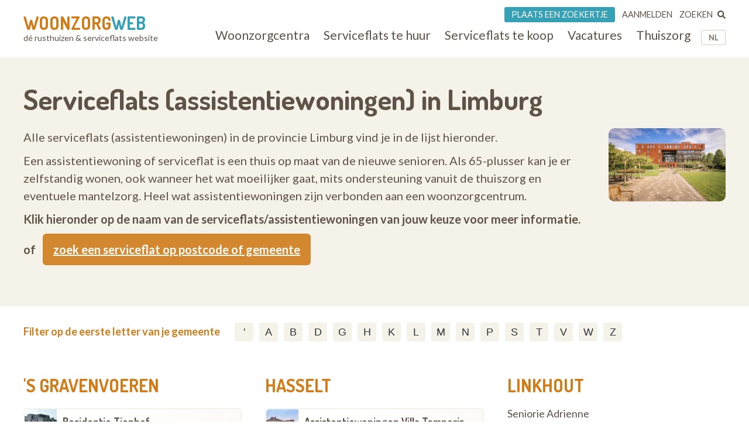

--- FILE ---
content_type: text/html; charset=UTF-8
request_url: https://www.woonzorgweb.be/serviceflats/limburg?municipality-list=3700%20-%20Tongeren%20%282814%29&page=2
body_size: 13586
content:
<!DOCTYPE html>
<html lang="nl-be" dir="ltr" prefix="og: https://ogp.me/ns#">
  <head>
    <meta charset="utf-8" />
<noscript><style>form.antibot * :not(.antibot-message) { display: none !important; }</style>
</noscript><link rel="canonical" href="https://www.woonzorgweb.be/serviceflats/limburg" />
<meta name="Generator" content="Drupal 10 (https://www.drupal.org)" />
<meta name="MobileOptimized" content="width" />
<meta name="HandheldFriendly" content="true" />
<meta name="viewport" content="width=device-width, initial-scale=1.0" />
<meta name="title" content="Serviceflats (assistentiewoningen) in Limburg • Woonzorgweb" />
<meta name="description" content="Alle serviceflats (assistentiewoningen) in de provincie Limburg vind je in de lijst hieronder. Een assistentiewoning of serviceflat is een thuis op maat van de nieuwe senioren. Als 65-plusser kan je er zelfstandig wonen, ook wanneer het wat moeilijker gaat, mits ondersteuning vanuit de thuiszorg en eventuele mantelzorg." />
<meta property="og:site_name" content="Woonzorgweb" />
<meta property="og:url" content="https://www.woonzorgweb.be/serviceflats/limburg" />
<meta property="og:title" content="Serviceflats (assistentiewoningen) in Limburg • Woonzorgweb" />
<meta property="og:description" content="Alle serviceflats (assistentiewoningen) in de provincie Limburg vind je in de lijst hieronder. Een assistentiewoning of serviceflat is een thuis op maat van de nieuwe senioren. Als 65-plusser kan je er zelfstandig wonen, ook wanneer het wat moeilijker gaat, mits ondersteuning vanuit de thuiszorg en eventuele mantelzorg." />
<script type="application/ld+json">{
    "@context": "https://schema.org",
    "@type": "BreadcrumbList",
    "itemListElement": [
        {
            "@type": "ListItem",
            "position": 1,
            "name": "Home",
            "item": "https://www.woonzorgweb.be/"
        },
        {
            "@type": "ListItem",
            "position": 2,
            "name": "Serviceflats (assistentiewoningen)",
            "item": "https://www.woonzorgweb.be/serviceflats"
        },
        {
            "@type": "ListItem",
            "position": 3,
            "name": "limburg"
        }
    ]
}</script>
<link rel="shortlink" href="https://www.woonzorgweb.be/serviceflats/limburg?municipality-list=3700%20-%20Tongeren%20%282814%29&amp;page=2" />

    <title>Serviceflats (assistentiewoningen) in Limburg • Woonzorgweb</title>

    <link rel="preconnect" href="https://fonts.googleapis.com">
    <link rel="preconnect" href="https://fonts.gstatic.com" crossorigin>
    <link href="https://fonts.googleapis.com/css2?family=Lato:wght@300;400;700&display=swap" rel="stylesheet">
    <link href="https://fonts.googleapis.com/css2?family=Dosis:wght@200..800&display=swap" rel="stylesheet">

    <link rel="stylesheet" media="all" href="/sites/default/files/css/css_mkxv_empqa7Arx4qpq3fuNcS7VHZiboNFru9kdUzBJo.css?delta=0&amp;language=nl-be&amp;theme=twzw&amp;include=eJw1jVEKxCAMRC9U6pFK1KkI0Uiia9vTr2zZn2EeD2Y8eoceuJoY4nFmXmguoUKJt8BkdjtPhn8vMKME24KwqJfLNaZcFypc1NGIdxpdgpTG6HhFFS3E-cFmt3WUd7LPZ7rE4tfVJ2Oa--VeJA7GF9j7PTA" />
<link rel="stylesheet" media="all" href="/sites/default/files/css/css_bpwvEXo2yf8dQz6BCxmhEb74T8E60jHpo3SHOq-K_Bs.css?delta=1&amp;language=nl-be&amp;theme=twzw&amp;include=eJw1jVEKxCAMRC9U6pFK1KkI0Uiia9vTr2zZn2EeD2Y8eoceuJoY4nFmXmguoUKJt8BkdjtPhn8vMKME24KwqJfLNaZcFypc1NGIdxpdgpTG6HhFFS3E-cFmt3WUd7LPZ7rE4tfVJ2Oa--VeJA7GF9j7PTA" />
<link rel="stylesheet" media="all" href="/themes/twzw/dest/vendor/slick/slick.css?t963ka" />
<link rel="stylesheet" media="all" href="/themes/twzw/dest/global/global.css?t963ka" />

    <script>document.querySelector('html').classList.add('js')</script>
    <script type="application/json" data-drupal-selector="drupal-settings-json">{"path":{"baseUrl":"\/","pathPrefix":"","currentPath":"serviceflats\/262","currentPathIsAdmin":false,"isFront":false,"currentLanguage":"nl-be","currentQuery":{"municipality-list":"3700 - Tongeren (2814)","page":"2"}},"pluralDelimiter":"\u0003","suppressDeprecationErrors":true,"ajaxPageState":{"libraries":"[base64]","theme":"twzw","theme_token":null},"ajaxTrustedUrl":{"https:\/\/www.woonzorgweb.be\/serviceflats":true,"https:\/\/www.woonzorgweb.be\/search\/node":true},"gtag":{"tagId":"G-Y3DNYB55T3","consentMode":false,"otherIds":[],"events":[],"additionalConfigInfo":[]},"gtm":{"tagId":null,"settings":{"data_layer":"dataLayer","include_classes":false,"allowlist_classes":"","blocklist_classes":"","include_environment":false,"environment_id":"","environment_token":""},"tagIds":["GTM-NV9WDRHF"]},"colorbox":{"transition":"elastic","speed":350,"opacity":0.85,"slideshow":false,"slideshowAuto":true,"slideshowSpeed":2500,"slideshowStart":"start slideshow","slideshowStop":"stop slideshow","current":"{current} of {total}","previous":"\u00ab Prev","next":"Next \u00bb","close":"Close","overlayClose":true,"returnFocus":true,"maxWidth":"90%","maxHeight":"90%","initialWidth":"300","initialHeight":"250","fixed":true,"scrolling":true,"mobiledetect":true,"mobiledevicewidth":"480px"},"wzw_event_log_track":{"url":"https:\/\/www.woonzorgweb.be\/event-log\/addLog","data":{"4450":{"nid":"4450","log":{"path":"serviceflats\/262","lang":"nl-be","url":"https:\/\/www.woonzorgweb.be\/serviceflats\/limburg","type":"node","bundle":"op_sf_p","operation":"nodecount","description":"view_mode: full","ref_char":"full","nid":"4450","title":"Serviceflats (assistentiewoningen) in Limburg","status":"1","session_id":""}}}},"viewsAjaxHistory":{"renderPageItem":2,"initialExposedInput":{"views_dom_id:e8756cf6afb202878d17475af3c241bd76d3790556ddfc127e1ca87cc9bd5595":{"municipality-list":"3700 - Tongeren (2814)"}}},"views":{"ajax_path":"https:\/\/www.woonzorgweb.be\/views\/ajax","ajaxViews":{"views_dom_id:e8756cf6afb202878d17475af3c241bd76d3790556ddfc127e1ca87cc9bd5595":{"view_name":"search_sf","view_display_id":"main","view_args":"","view_path":"\/serviceflats\/262","view_base_path":null,"view_dom_id":"e8756cf6afb202878d17475af3c241bd76d3790556ddfc127e1ca87cc9bd5595","pager_element":0}}},"twzw":{"username":"Anonieme gebruiker"},"user":{"uid":0,"permissionsHash":"9a6e3372803bfb4636e7369dd3366f4365743bad25ea39113e9bc305b1118b49"}}</script>
<script src="/sites/default/files/js/js_9HchZbM-KD0LacfYkNh9jXYzzA70eRpc4OG806_nHIw.js?scope=header&amp;delta=0&amp;language=nl-be&amp;theme=twzw&amp;include=[base64]"></script>
<script src="/modules/contrib/google_tag/js/gtag.js?t963ka"></script>
<script src="/modules/contrib/google_tag/js/gtm.js?t963ka"></script>
<script src="https://cdn-cookieyes.com/client_data/3e7492b519598b1308a385c2/script.js" id="cookieyes" class="cookieyes-be-nl"></script>

    <link rel="apple-touch-icon" sizes="180x180" href="/themes/twzw/images/favicons/nl-be/apple-touch-icon.png">
    <link rel="icon" type="image/png" sizes="32x32" href="/themes/twzw/images/favicons/nl-be/favicon-32x32.png">
    <link rel="icon" type="image/png" sizes="16x16" href="/themes/twzw/images/favicons/nl-be/favicon-16x16.png">
    <link rel="manifest" href="/themes/twzw/images/favicons/nl-be/site.webmanifest">
    <link rel="mask-icon" href="/themes/twzw/images/favicons/nl-be/safari-pinned-tab.svg" color="#d07c19">
    <link rel="shortcut icon" href="/themes/twzw/images/favicons/nl-be/favicon.ico">
    <meta name="msapplication-TileColor" content="#d07c19">
    <meta name="msapplication-config" content="/themes/twzw/images/favicons/nl-be/browserconfig.xml">
    <meta name="theme-color" content="#d07c19">
  </head>
  <body class="user--anonymous user--0 route--wzw-overview-pagessf-province-pagesprocess user--not-logged-in path--serviceflats">
    <object style="display: none;" type="image/svg+xml" data="/themes/twzw/images/svg/_sprite.svg" width="0" height="0"></object>

    <noscript><iframe src="https://www.googletagmanager.com/ns.html?id=GTM-NV9WDRHF"
                  height="0" width="0" style="display:none;visibility:hidden"></iframe></noscript>

      <div class="dialog-off-canvas-main-canvas" data-off-canvas-main-canvas>
    <div class="page__wrapper">
        <div class="page__header-wrapper">
      <header class="page__header">
        <div class="padder">
  <div class="contained">
    <div class="region region-header">
      <div class="block block-system block-system-branding-block">
  
    
        <div class="site-name">
      <a href="https://www.woonzorgweb.be/" title="Home" rel="home">
              Woonzorg<span>web</span>
            </a>
    </div>
        <div class="site-slogan">dé rusthuizen &amp; serviceflats website</div>
  </div>

      <button class="btn btn--mobile-nav-toggle no-print">
        <div class="txt">menu</div>
        <div class="shape">
          <i></i>
          <i></i>
          <i></i>
        </div>
      </button>
      <div class="header__blocks-wrapper">
        <div class="language-switcher-language-url b--lang-switcher block block-language block-language-blocklanguage-interface" id="block-twzw-languageswitcher" role="navigation">
  
    
      <ul class="links"><li hreflang="nl-be" data-drupal-link-query="{&quot;municipality-list&quot;:&quot;3700 - Tongeren (2814)&quot;,&quot;page&quot;:&quot;2&quot;}" data-drupal-link-system-path="serviceflats/262" class="nl-be is-active" aria-current="page"><a href="https://www.woonzorgweb.be/serviceflats/limburg?municipality-list=3700%20-%20Tongeren%20%282814%29&amp;page=2" class="language-link is-active" data-wzw-lang="nl-be" hreflang="nl-be" data-drupal-link-query="{&quot;municipality-list&quot;:&quot;3700 - Tongeren (2814)&quot;,&quot;page&quot;:&quot;2&quot;}" data-drupal-link-system-path="serviceflats/262" aria-current="page">NL</a></li><li hreflang="fr-be" data-drupal-link-query="{&quot;municipality-list&quot;:&quot;3700 - Tongeren (2814)&quot;,&quot;page&quot;:&quot;2&quot;}" data-drupal-link-system-path="serviceflats/262" class="fr-be"><a href="https://www.seniorieweb.be/residences-services/limbourg?municipality-list=3700%20-%20Tongeren%20%282814%29&amp;page=2" class="language-link" data-wzw-lang="fr-be" hreflang="fr-be" data-drupal-link-query="{&quot;municipality-list&quot;:&quot;3700 - Tongeren (2814)&quot;,&quot;page&quot;:&quot;2&quot;}" data-drupal-link-system-path="serviceflats/262">FR</a></li></ul>
  </div>

<nav role="navigation"  id="block-mainmenunlbe" class="b--nav-main block--nav-main block block-menu navigation menu--main-menu-nl-be">
  
  
        

      <ul class="menu menu-level-0 menu-items-6">
                  <li class="mi">
                        <a href="https://www.woonzorgweb.be/rusthuizen" title="Zoek woonzorgcentra (rusthuizen) in je buurt" class="mi__link" data-drupal-link-system-path="node/4191">          <span class="link__title">Woonzorgcentra</span>
                  </a>
                          
  
  <div class="menu_link_content menu-link-contentmain-menu-nl-be view-mode-default menu-dropdown menu-dropdown-0 menu-type-default">
              
      </div>



                      </li>
                      <li class="mi">
                        <a href="https://www.woonzorgweb.be/serviceflats/te-huur" class="mi__link" data-drupal-link-system-path="node/4192">          <span class="link__title">Serviceflats te huur</span>
                  </a>
                          
  
  <div class="menu_link_content menu-link-contentmain-menu-nl-be view-mode-default menu-dropdown menu-dropdown-0 menu-type-default">
              
      </div>



                      </li>
                      <li class="mi">
                        <a href="https://www.woonzorgweb.be/serviceflats/te-koop" class="mi__link" data-drupal-link-system-path="node/4193">          <span class="link__title">Serviceflats te koop</span>
                  </a>
                          
  
  <div class="menu_link_content menu-link-contentmain-menu-nl-be view-mode-default menu-dropdown menu-dropdown-0 menu-type-default">
              
      </div>



                      </li>
                      <li class="jobs mi">
                        <a href="https://www.woonzorgweb.be/zorgsector-jobs-vacatures" class="mi__link" data-drupal-link-system-path="node/4194">          <span class="link__title">Vacatures</span>
                  </a>
                          
  
  <div class="menu_link_content menu-link-contentmain-menu-nl-be view-mode-default menu-dropdown menu-dropdown-0 menu-type-default">
              
      </div>



                      </li>
                      <li class="mi">
                        <a href="https://www.woonzorgweb.be/thuiszorg" class="mi__link" data-drupal-link-system-path="node/4196">          <span class="link__title">Thuiszorg</span>
                  </a>
                          
  
  <div class="menu_link_content menu-link-contentmain-menu-nl-be view-mode-default menu-dropdown menu-dropdown-0 menu-type-default">
              
      </div>



                      </li>
                      <li class="mobile-only mi">
                        <a href="https://www.woonzorgweb.be/dossiers" class="mi__link" data-drupal-link-system-path="node/4389">          <span class="link__title">Dossiers</span>
                  </a>
                          
  
  <div class="menu_link_content menu-link-contentmain-menu-nl-be view-mode-default menu-dropdown menu-dropdown-0 menu-type-default">
              
      </div>



                      </li>
        </ul>
  

  </nav>
<nav role="navigation"  id="block-usermenunlbe" class="b--nav-user block--nav-user block block-menu navigation menu--user-menu-nl-be">
  
  
        

      <ul class="menu menu-level-0 menu-items-3">
                  <li class="advertise mi">
                        <a href="https://www.woonzorgweb.be/plaats-een-zoekertje" class="mi__link" data-drupal-link-system-path="node/7021">          <span class="link__title">Plaats een zoekertje</span>
                  </a>
                          
  
  <div class="menu_link_content menu-link-contentuser-menu-nl-be view-mode-default menu-dropdown menu-dropdown-0 menu-type-default">
              
      </div>



                      </li>
                      <li class="login mi">
                        <a href="https://www.woonzorgweb.be/aanmelden" class="mi__link" data-drupal-link-system-path="node/4398">          <span class="link__title">Aanmelden</span>
                  </a>
                          
  
  <div class="menu_link_content menu-link-contentuser-menu-nl-be view-mode-default menu-dropdown menu-dropdown-0 menu-type-default">
              
      </div>



                      </li>
                      <li class="search mi">
                        <a href="https://www.woonzorgweb.be/zoeken" class="mi__link" data-drupal-link-system-path="node/6320">          <span class="link__title">Zoeken</span>
                      <i class="link__icon">
            <div class="field field--name-field-icon field--type-image field--label-hidden field__item"><svg xmlns="http://www.w3.org/2000/svg" aria-hidden="true" data-prefix="fas" data-icon="search" class="svg-inline--fa fa-search fa-w-16" role="img" viewBox="0 0 512 512">
  <path fill="currentColor" d="M505 442.7L405.3 343c-4.5-4.5-10.6-7-17-7H372c27.6-35.3 44-79.7 44-128C416 93.1 322.9 0 208 0S0 93.1 0 208s93.1 208 208 208c48.3 0 92.7-16.4 128-44v16.3c0 6.4 2.5 12.5 7 17l99.7 99.7c9.4 9.4 24.6 9.4 33.9 0l28.3-28.3c9.4-9.4 9.4-24.6.1-34zM208 336c-70.7 0-128-57.2-128-128 0-70.7 57.2-128 128-128 70.7 0 128 57.2 128 128 0 70.7-57.2 128-128 128z"></path>
</svg></div>
      </i>
                  </a>
                          
  
  <div class="menu_link_content menu-link-contentuser-menu-nl-be view-mode-default menu-dropdown menu-dropdown-0 menu-type-default">
              
      </div>



                      </li>
        </ul>
  

  </nav><div class="search-block-form b--site-search block block-search container-inline" data-drupal-selector="search-block-form" novalidate="novalidate" id="block-searchform" role="search">
  
    
      <form action="https://www.woonzorgweb.be/search/node" method="get" id="search-block-form" accept-charset="UTF-8">
  <div class="js-form-item form-item js-form-type-search form-type-search js-form-item-keys form-item-keys form-no-label">
      
<label for="edit-keys" class="visually-hidden">Search</label>
                  <input title="Enter the terms you wish to search for." data-drupal-selector="edit-keys" type="search" id="edit-keys" name="keys" value="" size="15" maxlength="128" class="form-search" />

            
<label for="edit-keys" class="visually-hidden">Search</label>
  </div>
<div data-drupal-selector="edit-actions" class="form-actions js-form-wrapper form-wrapper" id="edit-actions--2"><input data-drupal-selector="edit-submit" type="submit" id="edit-submit" value="Search" class="button js-form-submit form-submit" />
</div>

</form>
  </div>

      </div>
    </div>
    </div>
</div>

        <div class="page__header-scroll-info"></div>
      </header>
    </div>
        <div class="page__breadcrumb-wrapper">
      <div class="page__breadcrumb">
          <div class="region region-breadcrumb">
    <div class="padder">
      <div class="contained">
        <div id="block-breadcrumbs-2" class="block block-system block-system-breadcrumb-block">
  
    
        <nav class="breadcrumb" role="navigation" aria-labelledby="system-breadcrumb">
    <h2 id="system-breadcrumb" class="visually-hidden">Breadcrumb</h2>
    <ol>
          <li>
                  <a href="https://www.woonzorgweb.be/">Home</a>
              </li>
          <li>
                  <a href="https://www.woonzorgweb.be/serviceflats">Serviceflats (assistentiewoningen)</a>
              </li>
          <li>
                  Limburg
              </li>
        </ol>
  </nav>

  </div>

      </div>
    </div>
  </div>

      </div>
    </div>
        <div class="page__messages-wrapper">
      <div class="page__messages">
          <div class="region region-messages">
    <div id="block-messages">
  
  
      <div data-drupal-messages-fallback class="hidden"></div>
  </div>
  </div>

      </div>
    </div>
      <a id="main-content" tabindex="-1"></a>
  <main class="page__main "role="main">
     
      <div id="content-top" class="page__content-wrapper">
      <div class="page__content">
          <div class="region region-content">
    <div id="block-mainpagecontent" class="block block-system block-system-main-block">
  
    
      
<div class="f-op-nhsf-p">
  <div class="f-op-nhsf-p__head bg-beige c-brown">
    <div class="padder">
      <div class="contained c-brown">
                  <h1>Serviceflats (assistentiewoningen) in Limburg</h1>
                
            <div class="field field--name-field-op-img field--type-image field--label-hidden field__item">  <img loading="lazy" src="/sites/default/files/styles/large/public/images/assistentiewoning-voor-ouderen.jpg?itok=c0j0yU5A" width="480" height="300" alt="Serviceflats (assistentiewoningen) voor ouderen" class="image-style-large" />


</div>
      
        
            <div class="clearfix text-formatted field field--name-body field--type-text-with-summary field--label-hidden field__item"><p>Alle serviceflats (assistentiewoningen) in de provincie Limburg vind je in de lijst hieronder.</p>
<p>Een assistentiewoning of serviceflat is een thuis op maat van de nieuwe senioren. Als 65-plusser kan je er zelfstandig wonen, ook wanneer het wat moeilijker gaat, mits ondersteuning vanuit de thuiszorg en eventuele mantelzorg. Heel wat assistentiewoningen zijn verbonden aan een woonzorgcentrum.</p>
<p><strong>Klik hieronder op de naam van de serviceflats/assistentiewoningen van jouw keuze voor meer informatie.</strong></p>
<p><strong>of &nbsp; <a class="btn btn--full" href="https://www.woonzorgweb.be/serviceflats">zoek een serviceflat op postcode of gemeente</a></strong></p>
</div>
      
      </div>
    </div>
  </div>
  <div class="f-op-nhsf-p__view f-op-nhsf-p__view--search">
    <div class="views-element-container">
      <div>

<div class="view view-search-sf view-id-search_sf view-display-id-main js-view-dom-id-e8756cf6afb202878d17475af3c241bd76d3790556ddfc127e1ca87cc9bd5595 view-search--nhsf view-search--sf">
  
    
      <div class="padder bg-beige">
      <div class="contained">
        <div class="view-filters">
          <form class="views-exposed-form bef-exposed-form" novalidate="novalidate" data-drupal-selector="views-exposed-form-search-sf-main" action="https://www.woonzorgweb.be/serviceflats" method="get" id="views-exposed-form-search-sf-main" accept-charset="UTF-8">
  
<div class="form__filters-toggle">
  <button class="btn js-btn--toggle-filters"><span>Zoek op postcode en/of meer filters</span></button>
</div>
<div class="municipality-error-message messages messages--error hidden-element" role="alert">
  <div class="messages__content">
          Please select a municipality from the dropdown list
      </div>
</div>
<div class="form__filters">
  <div class="form__main">
    <div class="municipality-name">
      <div class="js-form-item form-item js-form-type-entity-autocomplete form-type-entity-autocomplete js-form-item-municipality-list form-item-municipality-list">
      
<label for="edit-municipality-list">
    <i class="icon icon--before"><svg><use xlink:href="/themes/twzw/images/svg/_sprite.svg#map-marker"></use></svg></i>
    <span>Waar zoek je een serviceflat (assistentiewoning)</span>
  </label>
                  <input data-drupal-selector="edit-municipality-list" class="form-autocomplete form-text" data-autocomplete-path="https://www.woonzorgweb.be/entity_reference_autocomplete/taxonomy_term/default%3Ataxonomy_term/zOhorOPBbe42OWQEF-CimKhNh-flfZ6j8Xyop9rWt1Y" type="text" id="edit-municipality-list" name="municipality-list" value="3700 - Tongeren (2814)" size="60" maxlength="128" />

        </div>

      <div class="js-form-item form-item js-form-type-textfield form-type-textfield js-form-item-name form-item-name">
      
<label for="edit-name"><i class="fas fa-pencil-alt"></i> Op naam</label>
                  <input data-drupal-selector="edit-name" type="text" id="edit-name" name="name" value="" size="30" maxlength="128" class="form-text" />

        </div>

    </div>
    <div>
      <button class="btn btn--full btn--tablet-only js-btn--submit"><i class="icon icon--before"><svg data-macro="svg:icon"><use xlink:href="/themes/twzw/images/svg/_sprite.svg#search"></use></svg></i><span>Resultaten weergeven</span></button>
    </div>
  </div>
  <div class="form__extra">
    <div class="extra-options-wrapper">
      <div class="extra-options">
        <div class="options__group">
          <fieldset data-drupal-selector="edit-modality" id="edit-modality--wrapper" class="fieldgroup form-composite js-form-item form-item js-form-wrapper form-wrapper">
      <legend>
    <i class="icon icon--before"><svg><use xlink:href="/themes/twzw/images/svg/_sprite.svg#contract"></use></svg></i><span class="fieldset-legend"><i class="fas fa-file-contract"></i> Aanbod</span>
  </legend>
    <div class="fieldset-wrapper">
            <div id="edit-modality" class="form-checkboxes"><div class="js-form-item form-item js-form-type-checkbox form-type-checkbox js-form-item-modality-2 form-item-modality-2">
                  <input data-drupal-selector="edit-modality-2" type="checkbox" id="edit-modality-2" name="modality[2]" value="2" class="form-checkbox" />

            
<label for="edit-modality-2" class="option">te huur</label>
  </div>
<div class="js-form-item form-item js-form-type-checkbox form-type-checkbox js-form-item-modality-3 form-item-modality-3">
                  <input data-drupal-selector="edit-modality-3" type="checkbox" id="edit-modality-3" name="modality[3]" value="3" class="form-checkbox" />

            
<label for="edit-modality-3" class="option">te koop</label>
  </div>
</div>

      </div>
</fieldset>

        </div>
        <div class="options__group">
          <fieldset data-drupal-selector="edit-budget-rent" id="edit-budget-rent--wrapper" class="fieldgroup form-composite js-form-item form-item js-form-wrapper form-wrapper">
      <legend>
    <i class="icon icon--before"><svg><use xlink:href="/themes/twzw/images/svg/_sprite.svg#coins"></use></svg></i><span class="fieldset-legend">Budget (huren)</span>
  </legend>
    <div class="fieldset-wrapper">
            <div id="edit-budget-rent" class="form-checkboxes"><div class="js-form-item form-item js-form-type-checkbox form-type-checkbox js-form-item-budget-rent-1 form-item-budget-rent-1">
                  <input data-drupal-selector="edit-budget-rent-1" type="checkbox" id="edit-budget-rent-1" name="budget_rent[1]" value="1" class="form-checkbox" />

            
<label for="edit-budget-rent-1" class="option">minder dan € 1.500</label>
  </div>
<div class="js-form-item form-item js-form-type-checkbox form-type-checkbox js-form-item-budget-rent-2 form-item-budget-rent-2">
                  <input data-drupal-selector="edit-budget-rent-2" type="checkbox" id="edit-budget-rent-2" name="budget_rent[2]" value="2" class="form-checkbox" />

            
<label for="edit-budget-rent-2" class="option">tussen € 1.500 & € 2.000</label>
  </div>
<div class="js-form-item form-item js-form-type-checkbox form-type-checkbox js-form-item-budget-rent-3 form-item-budget-rent-3">
                  <input data-drupal-selector="edit-budget-rent-3" type="checkbox" id="edit-budget-rent-3" name="budget_rent[3]" value="3" class="form-checkbox" />

            
<label for="edit-budget-rent-3" class="option">meer dan € 2.000</label>
  </div>
</div>

      </div>
</fieldset>
          <fieldset data-drupal-selector="edit-budget-buy" id="edit-budget-buy--wrapper" class="fieldgroup form-composite js-form-item form-item js-form-wrapper form-wrapper">
      <legend>
    <i class="icon icon--before"><svg><use xlink:href="/themes/twzw/images/svg/_sprite.svg#coins"></use></svg></i><span class="fieldset-legend">Budget (kopen)</span>
  </legend>
    <div class="fieldset-wrapper">
            <div id="edit-budget-buy" class="form-checkboxes"><div class="js-form-item form-item js-form-type-checkbox form-type-checkbox js-form-item-budget-buy-1 form-item-budget-buy-1">
                  <input data-drupal-selector="edit-budget-buy-1" type="checkbox" id="edit-budget-buy-1" name="budget_buy[1]" value="1" class="form-checkbox" />

            
<label for="edit-budget-buy-1" class="option">tot € 200.000</label>
  </div>
<div class="js-form-item form-item js-form-type-checkbox form-type-checkbox js-form-item-budget-buy-2 form-item-budget-buy-2">
                  <input data-drupal-selector="edit-budget-buy-2" type="checkbox" id="edit-budget-buy-2" name="budget_buy[2]" value="2" class="form-checkbox" />

            
<label for="edit-budget-buy-2" class="option">tot € 300.000</label>
  </div>
<div class="js-form-item form-item js-form-type-checkbox form-type-checkbox js-form-item-budget-buy-3 form-item-budget-buy-3">
                  <input data-drupal-selector="edit-budget-buy-3" type="checkbox" id="edit-budget-buy-3" name="budget_buy[3]" value="3" class="form-checkbox" />

            
<label for="edit-budget-buy-3" class="option">tot € 400.000</label>
  </div>
</div>

      </div>
</fieldset>

        </div>
        <div class="options__group">
          <fieldset data-drupal-selector="edit-urgency" id="edit-urgency--wrapper" class="fieldgroup form-composite js-form-item form-item js-form-wrapper form-wrapper">
      <legend>
    <i class="icon icon--before"><svg><use xlink:href="/themes/twzw/images/svg/_sprite.svg#clock"></use></svg></i><span class="fieldset-legend"><i class="fas fa-clock"></i> Urgentie</span>
  </legend>
    <div class="fieldset-wrapper">
            <div id="edit-urgency" class="form-checkboxes"><div class="js-form-item form-item js-form-type-checkbox form-type-checkbox js-form-item-urgency-1 form-item-urgency-1">
                  <input data-drupal-selector="edit-urgency-1" type="checkbox" id="edit-urgency-1" name="urgency[1]" value="1" class="form-checkbox" />

            
<label for="edit-urgency-1" class="option">onmiddellijk beschikbaar</label>
  </div>
</div>

      </div>
</fieldset>

        </div>
        <div class="options__group">
          <fieldset data-drupal-selector="edit-pets" id="edit-pets--wrapper" class="fieldgroup form-composite js-form-item form-item js-form-wrapper form-wrapper">
      <legend>
    <span class="fieldset-legend">Andere opties</span>
  </legend>
    <div class="fieldset-wrapper">
            <div id="edit-pets" class="form-checkboxes"><div class="js-form-item form-item js-form-type-checkbox form-type-checkbox js-form-item-pets-1 form-item-pets-1">
                  <input data-drupal-selector="edit-pets-1" type="checkbox" id="edit-pets-1" name="pets[1]" value="1" class="form-checkbox" />

            
<label for="edit-pets-1" class="option">huisdieren toegelaten</label>
  </div>
</div>

      </div>
</fieldset>

        </div>

        <input data-drupal-selector="edit-municipality-key" type="hidden" name="municipality_key" value="municipality-list" />


      </div>
    </div>
    <input type="checkbox" name="extra-filters" value="open" class="extra-filters-state hidden-element" /> <button class="btn btn--link btn--extra-filters js-btn--toggle-extra-filters"><i class="icon icon--before icon--angle-up"><svg data-macro="svg:icon"><use xlink:href="/themes/twzw/images/svg/_sprite.svg#angle-up"></use></svg></i><i class="icon icon--before icon--angle-down"><svg data-macro="svg:icon"><use xlink:href="/themes/twzw/images/svg/_sprite.svg#angle-down"></use></svg></i>extra zoekopties</button>
  </div>
  <div class="form__actions">
    <button class="btn btn--full btn--mobile-only js-btn--submit"><i class="icon icon--before"><svg data-macro="svg:icon"><use xlink:href="/themes/twzw/images/svg/_sprite.svg#search"></use></svg></i><span>Resultaten weergeven</span></button>
    <div class="js-hide--original-submit"><input data-drupal-selector="edit-submit-search-sf" type="submit" id="edit-submit-search-sf" value="Resultaten weergeven" class="button js-form-submit form-submit" />
</div>
  </div>
</div>
</form>
        </div>
      </div>
    </div>
  
  </div>

</div>

  </div>
  </div>
  <div class="f-op-nhsf-p__view">
    <div class="views-element-container"><div class="padder">
  <dv class="contained">
    <div class="view view-op-sf-province view-id-op_sf_province view-display-id-op_sf_p js-view-dom-id-debf6653db295ceea0357a0251cbba036285bf2ba76ff99913a5108fba20ca84">
      
            
                  <div class="view-letter-filters">
        <div class="label">Filter op de eerste letter van je gemeente</div>
        <div class="letters"></div>
      </div>
      <div class="view-results">
                          <div class="view-content">
            <div class="item-list">
      <h3><a href="https://www.woonzorgweb.be/serviceflats/limburg/s-gravenvoeren" title="Alle assistentiewoningen/serviceflats in de omgeving van &#039;S Gravenvoeren">&#039;S Gravenvoeren</a></h3>
  
  <ul>

          <li class="paying--1 view-fields"><div class="views-field views-field-views-conditional-field"><span class="field-content"><img loading="lazy" src="/sites/default/files/styles/thumbnail/public/serviceflat-images/main/serviceflat-residentie-tienhof.jpg?itok=b6CROhsI" width="100" height="58" alt="" class="image-style-thumbnail" /></span></div><a href="https://www.woonzorgweb.be/serviceflats/limburg/s-gravenvoeren/residentie-tienhof" hreflang="nl-be">Residentie Tienhof</a></li>
    
  </ul>

</div>
<div class="item-list">
      <h3><a href="https://www.woonzorgweb.be/serviceflats/limburg/alken" title="Alle assistentiewoningen/serviceflats in de omgeving van Alken">Alken</a></h3>
  
  <ul>

          <li class="paying--0 view-fields"><a href="https://www.woonzorgweb.be/serviceflats/limburg/alken/assistentiewoningen-coosterveld" hreflang="nl-be">COOSTERVELD</a></li>
          <li class="paying--0 view-fields"><a href="https://www.woonzorgweb.be/serviceflats/limburg/alken/gaw-tenhove" hreflang="nl-be">GAW TENHOVE</a></li>
          <li class="paying--0 view-fields"><a href="https://www.woonzorgweb.be/serviceflats/limburg/alken/serviceresidentie-integra" hreflang="nl-be">Serviceresidentie Integra</a></li>
    
  </ul>

</div>
<div class="item-list">
      <h3><a href="https://www.woonzorgweb.be/serviceflats/limburg/as" title="Alle assistentiewoningen/serviceflats in de omgeving van As">As</a></h3>
  
  <ul>

          <li class="paying--0 view-fields"><a href="https://www.woonzorgweb.be/serviceflats/limburg/as/serviceflatgebouw-kompas" hreflang="nl-be">Serviceflatgebouw Kompas</a></li>
    
  </ul>

</div>
<div class="item-list">
      <h3><a href="https://www.woonzorgweb.be/serviceflats/limburg/beverst" title="Alle assistentiewoningen/serviceflats in de omgeving van Beverst">Beverst</a></h3>
  
  <ul>

          <li class="paying--1 view-fields"><div class="views-field views-field-views-conditional-field"><span class="field-content"><img loading="lazy" src="/sites/default/files/styles/thumbnail/public/serviceflat-images/main/serviceflat-het-laer.jpg?itok=TKUdIac4" width="100" height="68" alt="" class="image-style-thumbnail" /></span></div><a href="https://www.woonzorgweb.be/serviceflats/limburg/bilzen/het-laer" hreflang="nl-be">Het Laer</a></li>
    
  </ul>

</div>
<div class="item-list">
      <h3><a href="https://www.woonzorgweb.be/serviceflats/limburg/bilzen" title="Alle assistentiewoningen/serviceflats in de omgeving van Bilzen">Bilzen</a></h3>
  
  <ul>

          <li class="paying--1 view-fields"><div class="views-field views-field-views-conditional-field"><span class="field-content"><img loading="lazy" src="/sites/default/files/styles/thumbnail/public/pictures/aw-rs-assistentiewoningen-residences-services-placeholder-seniorie-hortensia.jpg?itok=4WHarrVS" width="100" height="50" alt="" class="image-style-thumbnail" /></span></div><a href="https://www.woonzorgweb.be/serviceflats/limburg/bilzen/seniorie-hortensia" hreflang="nl-be">Seniorie Hortensia</a></li>
          <li class="paying--0 view-fields"><a href="https://www.woonzorgweb.be/serviceflats/limburg/bilzen/assistentiewoningen-de-shelter" hreflang="nl-be">Assistentiewoningen De Shelter</a></li>
          <li class="paying--0 view-fields"><a href="https://www.woonzorgweb.be/serviceflats/limburg/bilzen/sfg-de-wende" hreflang="nl-be">Serviceflats DE WENDE</a></li>
    
  </ul>

</div>
<div class="item-list">
      <h3><a href="https://www.woonzorgweb.be/serviceflats/limburg/bocholt" title="Alle assistentiewoningen/serviceflats in de omgeving van Bocholt">Bocholt</a></h3>
  
  <ul>

          <li class="paying--0 view-fields"><a href="https://www.woonzorgweb.be/serviceflats/limburg/bocholt/sfg-de-voorzienigheid" hreflang="nl-be">ASSISTENTIEWONINGEN DE VOORZIENIGHEID</a></li>
    
  </ul>

</div>
<div class="item-list">
      <h3><a href="https://www.woonzorgweb.be/serviceflats/limburg/borgloon" title="Alle assistentiewoningen/serviceflats in de omgeving van Borgloon">Borgloon</a></h3>
  
  <ul>

          <li class="paying--1 view-fields"><div class="views-field views-field-views-conditional-field"><span class="field-content"><img loading="lazy" src="/sites/default/files/styles/thumbnail/public/pictures/aw-rs-assistentiewoningen-residences-services-orelia-puthof-assistentiewoningen-orelia-puthof_20.jpg?itok=MZMhVeiE" width="100" height="67" alt="" class="image-style-thumbnail" /></span></div><a href="https://www.woonzorgweb.be/serviceflats/limburg/borgloon/aw-puthof" hreflang="nl-be">Orelia Puthof assistentiewoningen</a></li>
          <li class="paying--0 view-fields"><a href="https://www.woonzorgweb.be/serviceflats/limburg/borgloon/residentie-graethem" hreflang="nl-be">Assistentiewoningen Graethem</a></li>
          <li class="paying--0 view-fields"><a href="https://www.woonzorgweb.be/serviceflats/limburg/borgloon/woonvoorziening-avondrood" hreflang="nl-be">WOONVOORZIENING AVONDROOD</a></li>
    
  </ul>

</div>
<div class="item-list">
      <h3><a href="https://www.woonzorgweb.be/serviceflats/limburg/bree" title="Alle assistentiewoningen/serviceflats in de omgeving van Bree">Bree</a></h3>
  
  <ul>

          <li class="paying--1 view-fields"><div class="views-field views-field-views-conditional-field"><span class="field-content"><img loading="lazy" src="/sites/default/files/styles/thumbnail/public/serviceflat-images/main/serviceflat-residentie-kasteeldreef.jpg?itok=ltzELTv2" width="100" height="67" alt="" class="image-style-thumbnail" /></span></div><a href="https://www.woonzorgweb.be/serviceflats/limburg/bree/residentie-kasteeldreef-0" hreflang="nl-be">Residentie Kasteeldreef</a></li>
          <li class="paying--0 view-fields"><a href="https://www.woonzorgweb.be/serviceflats/limburg/bree/serviceflat-gerkenberg" hreflang="nl-be">Welzijnscampus Gerkenberg - serviceflats</a></li>
    
  </ul>

</div>
<div class="item-list">
      <h3><a href="https://www.woonzorgweb.be/serviceflats/limburg/diepenbeek" title="Alle assistentiewoningen/serviceflats in de omgeving van Diepenbeek">Diepenbeek</a></h3>
  
  <ul>

          <li class="paying--1 view-fields"><div class="views-field views-field-views-conditional-field"><span class="field-content"><img loading="lazy" src="/sites/default/files/styles/thumbnail/public/serviceflat-images/main/serviceflat-angelahof-assistentiewoningen.jpg?itok=f4hi1ZPj" width="100" height="56" alt="" class="image-style-thumbnail" /></span></div><a href="https://www.woonzorgweb.be/serviceflats/limburg/diepenbeek/assistentiewoningen-angelahof" hreflang="nl-be">Angelahof assistentiewoningen</a></li>
          <li class="paying--1 view-fields"><div class="views-field views-field-views-conditional-field"><span class="field-content"><img loading="lazy" src="/sites/default/files/styles/thumbnail/public/serviceflat-images/main/serviceflat-ter-rooierheide-assistentiewoningen.jpeg?itok=76bQ2_59" width="100" height="75" alt="" class="image-style-thumbnail" /></span></div><a href="https://www.woonzorgweb.be/serviceflats/limburg/diepenbeek/serviceflats-ter-rooierheide" hreflang="nl-be">Ter Rooierheide Assistentiewoningen</a></li>
    
  </ul>

</div>
<div class="item-list">
      <h3><a href="https://www.woonzorgweb.be/serviceflats/limburg/dilsen-stokkem" title="Alle assistentiewoningen/serviceflats in de omgeving van Dilsen-Stokkem">Dilsen-Stokkem</a></h3>
  
  <ul>

          <li class="paying--0 view-fields"><a href="https://www.woonzorgweb.be/serviceflats/limburg/dilsen-stokkem/serviceflatgebouw-mazedal" hreflang="nl-be">Serviceflatgebouw Mazedal</a></li>
    
  </ul>

</div>
<div class="item-list">
      <h3><a href="https://www.woonzorgweb.be/serviceflats/limburg/genk" title="Alle assistentiewoningen/serviceflats in de omgeving van Genk">Genk</a></h3>
  
  <ul>

          <li class="paying--1 view-fields"><div class="views-field views-field-views-conditional-field"><span class="field-content"><img loading="lazy" src="/sites/default/files/styles/thumbnail/public/pictures/aw-rs-assistentiewoningen-residences-services-hof-van-gan-assistentiewoningen-hof-van-gan.jpg?itok=uk3cSzSV" width="100" height="67" alt="" class="image-style-thumbnail" /></span></div><a href="https://www.woonzorgweb.be/serviceflats/limburg/genk/seniorencampus-hof-van-gan" hreflang="nl-be">Hof Van Gan Assistentiewoningen</a></li>
          <li class="paying--1 view-fields"><div class="views-field views-field-views-conditional-field"><span class="field-content"><img loading="lazy" src="/sites/default/files/styles/thumbnail/public/pictures/aw-rs-assistentiewoningen-residences-services-prinsenpark-assistentiewoningen_4.jpg?itok=uUm6wekc" width="100" height="67" alt="" class="image-style-thumbnail" /></span></div><a href="https://www.woonzorgweb.be/serviceflats/limburg/genk/residentie-prinsenpark" hreflang="nl-be">Prinsenpark Assistentiewoningen</a></li>
    
  </ul>

</div>
<div class="item-list">
      <h3><a href="https://www.woonzorgweb.be/serviceflats/limburg/halen" title="Alle assistentiewoningen/serviceflats in de omgeving van Halen">Halen</a></h3>
  
  <ul>

          <li class="paying--1 view-fields"><div class="views-field views-field-views-conditional-field"><span class="field-content"><img loading="lazy" src="/sites/default/files/styles/thumbnail/public/pictures/aw-rs-assistentiewoningen-residences-services-huis-vitale-huis-vitale-assistentiewoningen-en.jpg?itok=jQWMeEMk" width="100" height="75" alt="" class="image-style-thumbnail" /></span></div><a href="https://www.woonzorgweb.be/serviceflats/limburg/halen/huis-vitale" hreflang="nl-be">Huis Vitalé</a></li>
          <li class="paying--1 view-fields"><div class="views-field views-field-views-conditional-field"><span class="field-content"><img loading="lazy" src="/sites/default/files/styles/thumbnail/public/pictures/aw-rs-assistentiewoningen-residences-services-sint-lambertus-buren-assistentiewoningen_2.jpg?itok=HQTQHXJy" width="100" height="67" alt="" class="image-style-thumbnail" /></span></div><a href="https://www.woonzorgweb.be/serviceflats/limburg/halen/serviceflats-sint-lambertus-buren" hreflang="nl-be">Sint-Lambertus&#039; Buren Assistentiewoningen</a></li>
    
  </ul>

</div>
<div class="item-list">
      <h3><a href="https://www.woonzorgweb.be/serviceflats/limburg/ham" title="Alle assistentiewoningen/serviceflats in de omgeving van Ham">Ham</a></h3>
  
  <ul>

          <li class="paying--0 view-fields"><a href="https://www.woonzorgweb.be/serviceflats/limburg/ham/de-waterjuffer" hreflang="nl-be">De Waterjuffer</a></li>
          <li class="paying--0 view-fields"><a href="https://www.woonzorgweb.be/serviceflats/limburg/kwaadmechelen/wcd-de-roerdomp" hreflang="nl-be">GAW DE ROERDOMP</a></li>
    
  </ul>

</div>
<div class="item-list">
      <h3><a href="https://www.woonzorgweb.be/serviceflats/limburg/hamont-achel" title="Alle assistentiewoningen/serviceflats in de omgeving van Hamont-Achel">Hamont-Achel</a></h3>
  
  <ul>

          <li class="paying--0 view-fields"><a href="https://www.woonzorgweb.be/serviceflats/limburg/achel/serviceflatgebouw-de-lier" hreflang="nl-be">Serviceflatgebouw De Lier</a></li>
          <li class="paying--0 view-fields"><a href="https://www.woonzorgweb.be/serviceflats/limburg/achel/sfg-de-kempkens" hreflang="nl-be">SFG DE KEMPKENS</a></li>
    
  </ul>

</div>
<div class="item-list">
      <h3><a href="https://www.woonzorgweb.be/serviceflats/limburg/hasselt" title="Alle assistentiewoningen/serviceflats in de omgeving van Hasselt">Hasselt</a></h3>
  
  <ul>

          <li class="paying--1 view-fields"><div class="views-field views-field-views-conditional-field"><span class="field-content"><img loading="lazy" src="/sites/default/files/styles/thumbnail/public/serviceflat-images/main/serviceflat-villa-temporis-assistentiewoningen.jpg?itok=LC4NX3fm" width="100" height="67" alt="" class="image-style-thumbnail" /></span></div><a href="https://www.woonzorgweb.be/serviceflats/limburg/hasselt/assistentiewoningen-villa-temporis" hreflang="nl-be">Assistentiewoningen Villa Temporis</a></li>
          <li class="paying--1 view-fields"><div class="views-field views-field-views-conditional-field"><span class="field-content"><img loading="lazy" src="/sites/default/files/styles/thumbnail/public/pictures/aw-rs-assistentiewoningen-residences-services-clarenhof-assistentiewoningen_2.jpg?itok=6fw54AkJ" width="100" height="67" alt="" class="image-style-thumbnail" /></span></div><a href="https://www.woonzorgweb.be/serviceflats/limburg/hasselt/serviceflats-clarenhof" hreflang="nl-be">Clarenhof Assistentiewoningen</a></li>
          <li class="paying--1 view-fields"><div class="views-field views-field-views-conditional-field"><span class="field-content"><img loading="lazy" src="/sites/default/files/styles/thumbnail/public/serviceflat-images/main/serviceflat-orelia-katharinadal-assistentiewoningen.jpg?itok=umr3hxQC" width="100" height="67" alt="" class="image-style-thumbnail" /></span></div><a href="https://www.woonzorgweb.be/serviceflats/limburg/hasselt/aw-katharinadal" hreflang="nl-be">Orelia Katharinadal assistentiewoningen</a></li>
          <li class="paying--1 view-fields"><div class="views-field views-field-views-conditional-field"><span class="field-content"><img loading="lazy" src="/sites/default/files/styles/thumbnail/public/serviceflat-images/main/serviceflat-serviceresidentie-numa.jpg?itok=ybAoncaK" width="100" height="66" alt="" class="image-style-thumbnail" /></span></div><a href="https://www.woonzorgweb.be/serviceflats/limburg/hasselt/serviceresidentie-numa" hreflang="nl-be">Serviceresidentie Numa</a></li>
          <li class="paying--1 view-fields"><div class="views-field views-field-views-conditional-field"><span class="field-content"><img loading="lazy" src="/sites/default/files/styles/thumbnail/public/serviceflat-images/main/serviceflat-sf-gaerveld.jpg?itok=8ZfE5dlw" width="100" height="67" alt="" class="image-style-thumbnail" /></span></div><a href="https://www.woonzorgweb.be/serviceflats/limburg/hasselt/serviceflatgebouw-gaerveld" hreflang="nl-be">SF Gaerveld</a></li>
          <li class="paying--1 view-fields"><div class="views-field views-field-views-conditional-field"><span class="field-content"><img loading="lazy" src="/sites/default/files/styles/thumbnail/public/pictures/aw-rs-assistentiewoningen-residences-services-nieuw-ursulinenhof-assistentiewoningen_26.jpg?itok=E6c7BdWZ" width="100" height="67" alt="" class="image-style-thumbnail" /></span></div><a href="https://www.woonzorgweb.be/serviceflats/limburg/hasselt/assistentiewoningen-ursulinenhof" hreflang="nl-be">Ursulinenhof Assistentiewoningen</a></li>
          <li class="paying--0 view-fields"><a href="https://www.woonzorgweb.be/serviceflats/limburg/hasselt/gaw-hogevijf-campus-banneux" hreflang="nl-be">GAW HOGEVIJF campus Banneux</a></li>
          <li class="paying--0 view-fields"><a href="https://www.woonzorgweb.be/serviceflats/limburg/hasselt/gaw-hogevijf-campus-rederijkers" hreflang="nl-be">GAW HOGEVIJF campus Rederijkers</a></li>
          <li class="paying--0 view-fields"><a href="https://www.woonzorgweb.be/serviceflats/limburg/hasselt/gaw-hogevijf-campus-stadspark" hreflang="nl-be">GAW HOGEVIJF campus Stadspark</a></li>
          <li class="paying--0 view-fields"><a href="https://www.woonzorgweb.be/serviceflats/limburg/hasselt/serviceflatgebouw-woon-en-zorgcentrum-salvator" hreflang="nl-be">Salvator Welzijnscentrum - Salvator Assistentiewoningen</a></li>
          <li class="paying--0 view-fields"><a href="https://www.woonzorgweb.be/serviceflats/limburg/hasselt/sfg-t-demeryck" hreflang="nl-be">SFG &#039;T DEMERYCK</a></li>
    
  </ul>

</div>
<div class="item-list">
      <h3><a href="https://www.woonzorgweb.be/serviceflats/limburg/hechtel-eksel" title="Alle assistentiewoningen/serviceflats in de omgeving van Hechtel-Eksel">Hechtel-Eksel</a></h3>
  
  <ul>

          <li class="paying--1 view-fields"><div class="views-field views-field-views-conditional-field"><span class="field-content"><img loading="lazy" src="/sites/default/files/styles/thumbnail/public/serviceflat-images/main/serviceflat-residentie-zilverzand-hechtel-eksel.jpg?itok=5FEY4Eyw" width="100" height="49" alt="" class="image-style-thumbnail" /></span></div><a href="https://www.woonzorgweb.be/serviceflats/limburg/hechtel-eksel/residentie-zilverzand-hechtel-eksel" hreflang="nl-be">Residentie Zilverzand Hechtel-Eksel</a></li>
    
  </ul>

</div>
<div class="item-list">
      <h3><a href="https://www.woonzorgweb.be/serviceflats/limburg/heers" title="Alle assistentiewoningen/serviceflats in de omgeving van Heers">Heers</a></h3>
  
  <ul>

          <li class="paying--1 view-fields"><div class="views-field views-field-views-conditional-field"><span class="field-content"><img loading="lazy" src="/sites/default/files/styles/thumbnail/public/pictures/aw-rs-assistentiewoningen-residences-services-berkenhof-assistentiewoningen.jpg?itok=ykynwEbX" width="100" height="67" alt="" class="image-style-thumbnail" /></span></div><a href="https://www.woonzorgweb.be/serviceflats/limburg/heers/berkenhof-assistentiewoningen" hreflang="nl-be">Berkenhof Assistentiewoningen</a></li>
    
  </ul>

</div>
<div class="item-list">
      <h3><a href="https://www.woonzorgweb.be/serviceflats/limburg/heppen" title="Alle assistentiewoningen/serviceflats in de omgeving van Heppen">Heppen</a></h3>
  
  <ul>

          <li class="paying--0 view-fields"><a href="https://www.woonzorgweb.be/serviceflats/limburg/heppen/sfg-t-heppens-hof" hreflang="nl-be">SFG &#039;T HEPPENS HOF</a></li>
    
  </ul>

</div>
<div class="item-list">
      <h3><a href="https://www.woonzorgweb.be/serviceflats/limburg/herk-de-stad" title="Alle assistentiewoningen/serviceflats in de omgeving van Herk-de-Stad">Herk-de-Stad</a></h3>
  
  <ul>

          <li class="paying--0 view-fields"><a href="https://www.woonzorgweb.be/serviceflats/limburg/herk-de-stad/de-bleuk" hreflang="nl-be">Assistentiewoningen De Bleuk</a></li>
    
  </ul>

</div>
<div class="item-list">
      <h3><a href="https://www.woonzorgweb.be/serviceflats/limburg/heusden-zolder" title="Alle assistentiewoningen/serviceflats in de omgeving van Heusden-Zolder">Heusden-Zolder</a></h3>
  
  <ul>

          <li class="paying--1 view-fields"><div class="views-field views-field-views-conditional-field"><span class="field-content"><img loading="lazy" src="/sites/default/files/styles/thumbnail/public/serviceflat-images/main/serviceflat-residentie-bocasa-assistentiewoningen.jpg?itok=I4_kINHK" width="100" height="56" alt="" class="image-style-thumbnail" /></span></div><a href="https://www.woonzorgweb.be/serviceflats/limburg/heusden-zolder/bocasa-assistentiewoningen" hreflang="nl-be">Residentie BoCasa Assistentiewoningen </a></li>
          <li class="paying--0 view-fields"><a href="https://www.woonzorgweb.be/serviceflats/limburg/heusden-zolder/amideus-residentie" hreflang="nl-be">Amideus Residentie</a></li>
          <li class="paying--0 view-fields"><a href="https://www.woonzorgweb.be/serviceflats/limburg/heusden-zolder/serviceflatgebouw-de-bloemelingen" hreflang="nl-be">Serviceflatgebouw De Bloemelingen</a></li>
          <li class="paying--0 view-fields"><a href="https://www.woonzorgweb.be/serviceflats/limburg/heusden-zolder/serviceflats-residentie-carpe-diem" hreflang="nl-be">Serviceflats Residentie Carpe Diem</a></li>
    
  </ul>

</div>
<div class="item-list">
      <h3><a href="https://www.woonzorgweb.be/serviceflats/limburg/hoeselt" title="Alle assistentiewoningen/serviceflats in de omgeving van Hoeselt">Hoeselt</a></h3>
  
  <ul>

          <li class="paying--1 view-fields"><div class="views-field views-field-views-conditional-field"><span class="field-content"><img loading="lazy" src="/sites/default/files/styles/thumbnail/public/pictures/aw-rs-assistentiewoningen-residences-services-villa-ter-vrugte-assistentiewoningen.png?itok=PCGh8LlR" width="100" height="67" alt="" class="image-style-thumbnail" /></span></div><a href="https://www.woonzorgweb.be/serviceflats/limburg/hoeselt/villa-ter-vrugte-assistentiewoningen" hreflang="nl-be">Villa Ter Vrugte Assistentiewoningen</a></li>
    
  </ul>

</div>
<div class="item-list">
      <h3><a href="https://www.woonzorgweb.be/serviceflats/limburg/houthalen-helchteren" title="Alle assistentiewoningen/serviceflats in de omgeving van Houthalen-Helchteren">Houthalen-Helchteren</a></h3>
  
  <ul>

          <li class="paying--1 view-fields"><div class="views-field views-field-views-conditional-field"><span class="field-content"><img loading="lazy" src="/sites/default/files/styles/thumbnail/public/serviceflat-images/main/serviceflat-het-dorp-senior-resort-assistentiewoningen.jpg?itok=mdjXyyFa" width="100" height="66" alt="" class="image-style-thumbnail" /></span></div><a href="https://www.woonzorgweb.be/serviceflats/limburg/houthalen-helchteren/het-dorp-senior-resort" hreflang="nl-be">Het Dorp Senior Resort - Assistentiewoningen</a></li>
          <li class="paying--0 view-fields"><a href="https://www.woonzorgweb.be/serviceflats/limburg/helchteren/sfg-residentie-gorisberg" hreflang="nl-be">SFG RESIDENTIE GORISBERG</a></li>
    
  </ul>

</div>
<div class="item-list">
      <h3><a href="https://www.woonzorgweb.be/serviceflats/limburg/kermt" title="Alle assistentiewoningen/serviceflats in de omgeving van Kermt">Kermt</a></h3>
  
  <ul>

          <li class="paying--1 view-fields"><div class="views-field views-field-views-conditional-field"><span class="field-content"><img loading="lazy" src="/sites/default/files/styles/thumbnail/public/serviceflat-images/main/serviceflat-vinkenbosch-assistentiewoningen_2.jpg?itok=m9r1q-Z8" width="100" height="64" alt="" class="image-style-thumbnail" /></span></div><a href="https://www.woonzorgweb.be/serviceflats/limburg/kermt/residentie-vinkenbosch-villa-de-tulpen-villa-de-rozen" hreflang="nl-be">Vinkenbosch Assistentiewoningen</a></li>
    
  </ul>

</div>
<div class="item-list">
      <h3><a href="https://www.woonzorgweb.be/serviceflats/limburg/kinrooi" title="Alle assistentiewoningen/serviceflats in de omgeving van Kinrooi">Kinrooi</a></h3>
  
  <ul>

          <li class="paying--0 view-fields"><a href="https://www.woonzorgweb.be/serviceflats/limburg/kinrooi/sfg-zorgvlied" hreflang="nl-be">GAW Zorgvlied</a></li>
    
  </ul>

</div>
<div class="item-list">
      <h3><a href="https://www.woonzorgweb.be/serviceflats/limburg/koersel" title="Alle assistentiewoningen/serviceflats in de omgeving van Koersel">Koersel</a></h3>
  
  <ul>

          <li class="paying--0 view-fields"><a href="https://www.woonzorgweb.be/serviceflats/limburg/koersel/sfg-residentie-ter-linden" hreflang="nl-be">Assistentiewoningen  TER LINDEN</a></li>
    
  </ul>

</div>
<div class="item-list">
      <h3><a href="https://www.woonzorgweb.be/serviceflats/limburg/kortessem" title="Alle assistentiewoningen/serviceflats in de omgeving van Kortessem">Kortessem</a></h3>
  
  <ul>

          <li class="paying--1 view-fields"><div class="views-field views-field-views-conditional-field"><span class="field-content"><img loading="lazy" src="/sites/default/files/styles/thumbnail/public/serviceflat-images/main/serviceflat-residentie-groenpark-kortessem.jpg?itok=4L96Zvxp" width="100" height="75" alt="" class="image-style-thumbnail" /></span></div><a href="https://www.woonzorgweb.be/serviceflats/limburg/kortessem/residentie-groenpark-kortessem" hreflang="nl-be">Residentie Groenpark Kortessem</a></li>
    
  </ul>

</div>
<div class="item-list">
      <h3><a href="https://www.woonzorgweb.be/serviceflats/limburg/lanaken" title="Alle assistentiewoningen/serviceflats in de omgeving van Lanaken">Lanaken</a></h3>
  
  <ul>

          <li class="paying--1 view-fields"><div class="views-field views-field-views-conditional-field"><span class="field-content"><img loading="lazy" src="/sites/default/files/styles/thumbnail/public/pictures/aw-rs-assistentiewoningen-residences-services-3-eiken-assistentiewoningen_1.jpg?itok=-YHJ9b8G" width="100" height="67" alt="" class="image-style-thumbnail" /></span></div><a href="https://www.woonzorgweb.be/serviceflats/limburg/lanaken/seniorencampus-3-eiken" hreflang="nl-be">3 Eiken Assistentiewoningen</a></li>
          <li class="paying--1 view-fields"><div class="views-field views-field-views-conditional-field"><span class="field-content"><img loading="lazy" src="/sites/default/files/styles/thumbnail/public/serviceflat-images/main/serviceflat-residentie-molenhoek_4.jpg?itok=X30CDYFK" width="100" height="67" alt="" class="image-style-thumbnail" /></span></div><a href="https://www.woonzorgweb.be/serviceflats/limburg/lanaken/residentie-molenhoek-0" hreflang="nl-be">Residentie Molenhoek</a></li>
          <li class="paying--0 view-fields"><a href="https://www.woonzorgweb.be/serviceflats/limburg/lanaken/riedi-de-montaigne" hreflang="nl-be">RIEDI DE MONTAIGNE</a></li>
    
  </ul>

</div>
<div class="item-list">
      <h3><a href="https://www.woonzorgweb.be/serviceflats/limburg/leopoldsburg" title="Alle assistentiewoningen/serviceflats in de omgeving van Leopoldsburg">Leopoldsburg</a></h3>
  
  <ul>

          <li class="paying--1 view-fields"><div class="views-field views-field-views-conditional-field"><span class="field-content"><img loading="lazy" src="/sites/default/files/styles/thumbnail/public/pictures/aw-rs-assistentiewoningen-residences-services-residentie-leopoldspark-assistentiewoningen.jpg?itok=Aa4w950g" width="100" height="57" alt="" class="image-style-thumbnail" /></span></div><a href="https://www.woonzorgweb.be/serviceflats/limburg/leopoldsburg/assistentiewoningen-leopoldspark" hreflang="nl-be">Assistentiewoningen Leopoldspark</a></li>
          <li class="paying--0 view-fields"><a href="https://www.woonzorgweb.be/serviceflats/limburg/leopoldsburg/sfg-residentie-chazal" hreflang="nl-be">SFG RESIDENTIE CHAZAL</a></li>
          <li class="paying--0 view-fields"><a href="https://www.woonzorgweb.be/serviceflats/limburg/leopoldsburg/sfg-eyckerheide" hreflang="nl-be">SFG Residentie EYCKERHEIDE</a></li>
    
  </ul>

</div>
<div class="item-list">
      <h3><a href="https://www.woonzorgweb.be/serviceflats/limburg/linkhout" title="Alle assistentiewoningen/serviceflats in de omgeving van Linkhout">Linkhout</a></h3>
  
  <ul>

          <li class="paying--0 view-fields"><a href="https://www.woonzorgweb.be/serviceflats/limburg/lummen/seniorie-adrienne" hreflang="nl-be">Seniorie Adrienne</a></li>
    
  </ul>

</div>
<div class="item-list">
      <h3><a href="https://www.woonzorgweb.be/serviceflats/limburg/lommel" title="Alle assistentiewoningen/serviceflats in de omgeving van Lommel">Lommel</a></h3>
  
  <ul>

          <li class="paying--0 view-fields"><a href="https://www.woonzorgweb.be/serviceflats/limburg/lommel/residentie-kapittelhof" hreflang="nl-be">Residentie Kapittelhof</a></li>
          <li class="paying--0 view-fields"><a href="https://www.woonzorgweb.be/serviceflats/limburg/lommel/residentie-kopshoeven" hreflang="nl-be">RESIDENTIE KOPSHOEVEN</a></li>
          <li class="paying--0 view-fields"><a href="https://www.woonzorgweb.be/serviceflats/limburg/lommel/residentie-ploegdries" hreflang="nl-be">Residentie Ploegdries</a></li>
    
  </ul>

</div>
<div class="item-list">
      <h3><a href="https://www.woonzorgweb.be/serviceflats/limburg/lummen" title="Alle assistentiewoningen/serviceflats in de omgeving van Lummen">Lummen</a></h3>
  
  <ul>

          <li class="paying--1 view-fields"><div class="views-field views-field-views-conditional-field"><span class="field-content"><img loading="lazy" src="/sites/default/files/styles/thumbnail/public/pictures/aw-rs-assistentiewoningen-residences-services-frederickxhof-assistentiewoningen_18.jpg?itok=ga9RkiPw" width="100" height="67" alt="" class="image-style-thumbnail" /></span></div><a href="https://www.woonzorgweb.be/serviceflats/limburg/lummen/frederickxhof-assistentiewoningen" hreflang="nl-be">Frederickxhof Assistentiewoningen</a></li>
          <li class="paying--0 view-fields"><a href="https://www.woonzorgweb.be/serviceflats/limburg/lummen/serviceflatgebouw-residentie-den-eik" hreflang="nl-be">Groep van assistentiewoningen Residentie Den Eik</a></li>
    
  </ul>

</div>
<div class="item-list">
      <h3><a href="https://www.woonzorgweb.be/serviceflats/limburg/maasmechelen" title="Alle assistentiewoningen/serviceflats in de omgeving van Maasmechelen">Maasmechelen</a></h3>
  
  <ul>

          <li class="paying--1 view-fields"><div class="views-field views-field-views-conditional-field"><span class="field-content"><img loading="lazy" src="/sites/default/files/styles/thumbnail/public/pictures/aw-rs-assistentiewoningen-residences-services-maasmeander-assistentiewoningen_2.jpg?itok=WrTjWwbU" width="100" height="67" alt="" class="image-style-thumbnail" /></span></div><a href="https://www.woonzorgweb.be/serviceflats/limburg/maasmechelen/serviceflats-maasmeander" hreflang="nl-be">Maasmeander Assistentiewoningen</a></li>
          <li class="paying--0 view-fields"><a href="https://www.woonzorgweb.be/serviceflats/limburg/maasmechelen/de-mispelaer" hreflang="nl-be">De Mispelaer</a></li>
    
  </ul>

</div>
<div class="item-list">
      <h3><a href="https://www.woonzorgweb.be/serviceflats/limburg/meeuwen-gruitrode" title="Alle assistentiewoningen/serviceflats in de omgeving van Meeuwen-Gruitrode">Meeuwen-Gruitrode</a></h3>
  
  <ul>

          <li class="paying--1 view-fields"><div class="views-field views-field-views-conditional-field"><span class="field-content"><img loading="lazy" src="/sites/default/files/styles/thumbnail/public/serviceflat-images/main/serviceflat-sf-ter-meeuwen.jpg?itok=Rpil9YTX" width="100" height="66" alt="" class="image-style-thumbnail" /></span></div><a href="https://www.woonzorgweb.be/serviceflats/limburg/ellikom/sf-ter-meeuwen" hreflang="nl-be">SF Ter Meeuwen</a></li>
    
  </ul>

</div>
<div class="item-list">
      <h3><a href="https://www.woonzorgweb.be/serviceflats/limburg/meldert" title="Alle assistentiewoningen/serviceflats in de omgeving van Meldert">Meldert</a></h3>
  
  <ul>

          <li class="paying--1 view-fields"><div class="views-field views-field-views-conditional-field"><span class="field-content"><img loading="lazy" src="/sites/default/files/styles/thumbnail/public/pictures/aw-rs-assistentiewoningen-residences-services-melderthof-assistentiewoningen-de-pastorij_1.jpg?itok=Ivso1Vn1" width="100" height="67" alt="" class="image-style-thumbnail" /></span></div><a href="https://www.woonzorgweb.be/serviceflats/limburg/lummen/melderthof-assistentiewoningen" hreflang="nl-be">Melderthof Assistentiewoningen</a></li>
    
  </ul>

</div>
<div class="item-list">
      <h3><a href="https://www.woonzorgweb.be/serviceflats/limburg/neerpelt" title="Alle assistentiewoningen/serviceflats in de omgeving van Neerpelt">Neerpelt</a></h3>
  
  <ul>

          <li class="paying--0 view-fields"><a href="https://www.woonzorgweb.be/serviceflats/limburg/neerpelt/serviceflat-residentie-de-zandberg" hreflang="nl-be">SERVICEFLAT RESIDENTIE DE ZANDBERG</a></li>
          <li class="paying--0 view-fields"><a href="https://www.woonzorgweb.be/serviceflats/limburg/neerpelt/serviceflatgebouw-alto" hreflang="nl-be">Serviceflatgebouw Residentie Alto</a></li>
    
  </ul>

</div>
<div class="item-list">
      <h3><a href="https://www.woonzorgweb.be/serviceflats/limburg/nieuwerkerken" title="Alle assistentiewoningen/serviceflats in de omgeving van Nieuwerkerken">Nieuwerkerken</a></h3>
  
  <ul>

          <li class="paying--0 view-fields"><a href="https://www.woonzorgweb.be/serviceflats/limburg/nieuwerkerken/sfg-seniorie-hof-ter-eycken" hreflang="nl-be">SENIORIE HOF TER EYCKEN</a></li>
    
  </ul>

</div>
<div class="item-list">
      <h3><a href="https://www.woonzorgweb.be/serviceflats/limburg/paal" title="Alle assistentiewoningen/serviceflats in de omgeving van Paal">Paal</a></h3>
  
  <ul>

          <li class="paying--1 view-fields"><div class="views-field views-field-views-conditional-field"><span class="field-content"><img loading="lazy" src="/sites/default/files/styles/thumbnail/public/serviceflat-images/main/serviceflat-de-fakkel-assistentiewoningen-villa-vitae.jpg?itok=OQQKInNA" width="100" height="67" alt="" class="image-style-thumbnail" /></span></div><a href="https://www.woonzorgweb.be/serviceflats/limburg/paal/de-fakkel-serviceflats" hreflang="nl-be">De Fakkel Assistentiewoningen &quot;Villa Vitae&quot;</a></li>
          <li class="paying--0 view-fields"><a href="https://www.woonzorgweb.be/serviceflats/limburg/paal/residentie-de-klitsberg" hreflang="nl-be">Residentie de Klitsberg</a></li>
    
  </ul>

</div>
<div class="item-list">
      <h3><a href="https://www.woonzorgweb.be/serviceflats/limburg/peer" title="Alle assistentiewoningen/serviceflats in de omgeving van Peer">Peer</a></h3>
  
  <ul>

          <li class="paying--0 view-fields"><a href="https://www.woonzorgweb.be/serviceflats/limburg/peer/serviceflatgebouw-de-perre" hreflang="nl-be">Serviceflatgebouw De Perre</a></li>
          <li class="paying--0 view-fields"><a href="https://www.woonzorgweb.be/serviceflats/limburg/peer/serviceflatgebouw-de-zwaen" hreflang="nl-be">Serviceflatgebouw De Zwaen</a></li>
    
  </ul>

</div>
<div class="item-list">
      <h3><a href="https://www.woonzorgweb.be/serviceflats/limburg/sint-truiden" title="Alle assistentiewoningen/serviceflats in de omgeving van Sint-Truiden">Sint-Truiden</a></h3>
  
  <ul>

          <li class="paying--1 view-fields"><div class="views-field views-field-views-conditional-field"><span class="field-content"><img loading="lazy" src="/sites/default/files/styles/thumbnail/public/serviceflat-images/main/serviceflat-orelia-serrenhof-assistentiewoningen.jpg?itok=BMNd0rWV" width="100" height="75" alt="" class="image-style-thumbnail" /></span></div><a href="https://www.woonzorgweb.be/serviceflats/limburg/sint-truiden/assistentiewoningen-orelia-serrenhof" hreflang="nl-be">Orelia Serrenhof assistentiewoningen </a></li>
          <li class="paying--0 view-fields"><a href="https://www.woonzorgweb.be/serviceflats/limburg/sint-truiden/serviceflatgebouw-elisabeth" hreflang="nl-be">Assistentiewoning bij Home Elisabeth</a></li>
          <li class="paying--0 view-fields"><a href="https://www.woonzorgweb.be/serviceflats/limburg/sint-truiden/sfg-seniorencomplex-den-akker" hreflang="nl-be">ASSISTENTIEWONINGEN  DEN AKKER</a></li>
    
  </ul>

</div>
<div class="item-list">
      <h3><a href="https://www.woonzorgweb.be/serviceflats/limburg/tongeren" title="Alle assistentiewoningen/serviceflats in de omgeving van Tongeren">Tongeren</a></h3>
  
  <ul>

          <li class="paying--1 view-fields"><div class="views-field views-field-views-conditional-field"><span class="field-content"><img loading="lazy" src="/sites/default/files/styles/thumbnail/public/serviceflat-images/main/serviceflat-aurora-assistentiewoningen.jpg?itok=iPnnjFzw" width="100" height="56" alt="" class="image-style-thumbnail" /></span></div><a href="https://www.woonzorgweb.be/serviceflats/limburg/tongeren/serviceflats-aurora" hreflang="nl-be">Aurora Assistentiewoningen</a></li>
          <li class="paying--1 view-fields"><div class="views-field views-field-views-conditional-field"><span class="field-content"><img loading="lazy" src="/sites/default/files/styles/thumbnail/public/serviceflat-images/main/serviceflat-gaw-de-kleine-kasteeltjes-tongeren.png?itok=juZ0Qrjz" width="100" height="40" alt="" class="image-style-thumbnail" /></span></div><a href="https://www.woonzorgweb.be/serviceflats/limburg/tongeren/sfg-de-kleine-kasteeltjes" hreflang="nl-be">GAW De Kleine Kasteeltjes Tongeren</a></li>
          <li class="paying--0 view-fields"><a href="https://www.woonzorgweb.be/serviceflats/limburg/tongeren/serviceflatgebouw-residentie-sint-jozef" hreflang="nl-be">Serviceflatgebouw Residentie Sint-Jozef</a></li>
    
  </ul>

</div>
<div class="item-list">
      <h3><a href="https://www.woonzorgweb.be/serviceflats/limburg/vliermaal" title="Alle assistentiewoningen/serviceflats in de omgeving van Vliermaal">Vliermaal</a></h3>
  
  <ul>

          <li class="paying--0 view-fields"><a href="https://www.woonzorgweb.be/serviceflats/limburg/vliermaal/serviceflatgebouw-huyse-fliedermael" hreflang="nl-be">Serviceflatgebouw Huyse Fliedermael</a></li>
    
  </ul>

</div>
<div class="item-list">
      <h3><a href="https://www.woonzorgweb.be/serviceflats/limburg/wellen" title="Alle assistentiewoningen/serviceflats in de omgeving van Wellen">Wellen</a></h3>
  
  <ul>

          <li class="paying--1 view-fields"><div class="views-field views-field-views-conditional-field"><span class="field-content"><img loading="lazy" src="/sites/default/files/styles/thumbnail/public/serviceflat-images/main/serviceflat-residentie-huis-villina_0.jpg?itok=tHbwAyZg" width="100" height="67" alt="" class="image-style-thumbnail" /></span></div><a href="https://www.woonzorgweb.be/serviceflats/limburg/wellen/residentie-huis-villina" hreflang="nl-be">Residentie Huis Villina</a></li>
          <li class="paying--0 view-fields"><a href="https://www.woonzorgweb.be/serviceflats/limburg/wellen/serviceflatgebouw-woon-en-zorgcentrum-de-bloken" hreflang="nl-be">Serviceflatgebouw  Woon- en Zorgcentrum De Bloken</a></li>
    
  </ul>

</div>
<div class="item-list">
      <h3><a href="https://www.woonzorgweb.be/serviceflats/limburg/zonhoven" title="Alle assistentiewoningen/serviceflats in de omgeving van Zonhoven">Zonhoven</a></h3>
  
  <ul>

          <li class="paying--0 view-fields"><a href="https://www.woonzorgweb.be/serviceflats/limburg/zonhoven/assistentiewoningen-het-pand" hreflang="nl-be">Assistentiewoningen Het Pand</a></li>
          <li class="paying--0 view-fields"><a href="https://www.woonzorgweb.be/serviceflats/limburg/zonhoven/serviceflats-de-parel" hreflang="nl-be">SERVICEFLATS DE PAREL</a></li>
          <li class="paying--0 view-fields"><a href="https://www.woonzorgweb.be/serviceflats/limburg/zonhoven/serviceflatgebouw-de-parel-de-brug" hreflang="nl-be">Serviceflats De Parel en De Brug</a></li>
    
  </ul>

</div>
<div class="item-list">
      <h3><a href="https://www.woonzorgweb.be/serviceflats/limburg/zutendaal" title="Alle assistentiewoningen/serviceflats in de omgeving van Zutendaal">Zutendaal</a></h3>
  
  <ul>

          <li class="paying--1 view-fields"><div class="views-field views-field-views-conditional-field"><span class="field-content"><img loading="lazy" src="/sites/default/files/styles/thumbnail/public/pictures/aw-rs-assistentiewoningen-residences-services-oosterzonne-assistentiewoningen.jpg?itok=3VcOxtLI" width="100" height="67" alt="" class="image-style-thumbnail" /></span></div><a href="https://www.woonzorgweb.be/serviceflats/limburg/zutendaal/serviceflats-oosterzonne" hreflang="nl-be">Oosterzonne Assistentiewoningen</a></li>
    
  </ul>

</div>

          </div>
        
                              </div>
                </div>
  </div>
</div>
</div>

  </div>
</div>
  </div>

  </div>

      </div>
    </div>
      </main>
      <div class="page__doormat-wrapper">
      <div class="page__doormat">
        
<style>
  .doormat-menu > ul.menu > li a.classified {
    background-color: #36a0b5;
    text-align: center;
    color: #fff;
    display: block;
    border-radius: 3px;
    font-size: 130%;
    padding: 10px 16px;
    opacity: 0.9;
    transition: all .2s;
  }
  .doormat-menu > ul.menu > li a.classified:hover {
    background-color: #36a0b5;
    color: #fff;
    text-align: center;
    display: block;
    border-radius: 3px;
    font-size: 130%;
    padding: 10px 16px;
    opacity: 1;
    transition: all .2s;
  }
  .lang--fr-be .doormat-menu > ul.menu > li a.classified {
    margin-top: 30px;
  }
</style>

  <div class="region region-doormat">
    <div class="padder">
      <div class="contained">
        
<nav role="navigation"  id="block-doormatmenunlbe" class="doormat-menu doormat-menu--nl-be block block-menu navigation menu--doormat-menu-nl-be">
  
  
        
              <ul class="menu">
                    <li class="menu-item menu-item--expanded">
        <a href="https://www.woonzorgweb.be/rusthuizen" data-drupal-link-system-path="node/4191">Woonzorgcentra (rusthuizen)</a>
                                <ul class="menu">
                    <li class="menu-item">
        <a href="https://www.woonzorgweb.be/rusthuizen/antwerpen" data-drupal-link-system-path="nursing-homes/260">Woonzorgcentra in Antwerpen</a>
              </li>
                <li class="menu-item">
        <a href="https://www.woonzorgweb.be/rusthuizen/brussel" data-drupal-link-system-path="nursing-homes/270">Woonzorgcentra in Brussel</a>
              </li>
                <li class="menu-item">
        <a href="https://www.woonzorgweb.be/rusthuizen/vlaams-brabant" data-drupal-link-system-path="nursing-homes/261">Woonzorgcentra in Vlaams-Brabant</a>
              </li>
                <li class="menu-item">
        <a href="https://www.woonzorgweb.be/rusthuizen/oost-vlaanderen" data-drupal-link-system-path="nursing-homes/263">Woonzorgcentra in Oost-Vlaanderen</a>
              </li>
                <li class="menu-item">
        <a href="https://www.woonzorgweb.be/rusthuizen/west-vlaanderen" data-drupal-link-system-path="nursing-homes/264">Woonzorgcentra in West-Vlaanderen</a>
              </li>
                <li class="menu-item">
        <a href="https://www.woonzorgweb.be/rusthuizen/limburg" data-drupal-link-system-path="nursing-homes/262">Woonzorgcentra in Limburg</a>
              </li>
                <li class="menu-item">
        <a href="https://www.woonzorgweb.be/rusthuizen/opendeurdagen" data-drupal-link-system-path="node/6318">Woonzorgcentra met opendeurdagen</a>
              </li>
        </ul>
  
              </li>
                <li class="menu-item menu-item--expanded menu-item--active-trail">
        <a href="https://www.woonzorgweb.be/serviceflats" data-drupal-link-system-path="node/4205">Assistentiewoningen (serviceflats)</a>
                                <ul class="menu">
                    <li class="menu-item">
        <a href="https://www.woonzorgweb.be/serviceflats/antwerpen" data-drupal-link-system-path="serviceflats/260">Assistentiewoningen in Antwerpen</a>
              </li>
                <li class="menu-item">
        <a href="https://www.woonzorgweb.be/serviceflats/brussel" data-drupal-link-system-path="serviceflats/270">Assistentiewoningen in Brussel</a>
              </li>
                <li class="menu-item">
        <a href="https://www.woonzorgweb.be/serviceflats/vlaams-brabant" data-drupal-link-system-path="serviceflats/261">Assistentiewoningen in Vlaams-brabant</a>
              </li>
                <li class="menu-item">
        <a href="https://www.woonzorgweb.be/serviceflats/oost-vlaanderen" data-drupal-link-system-path="serviceflats/263">Assistentiewoningen in Oost-Vlaanderen</a>
              </li>
                <li class="menu-item">
        <a href="https://www.woonzorgweb.be/serviceflats/west-vlaanderen" data-drupal-link-system-path="serviceflats/264">Assistentiewoningen in West-Vlaanderen</a>
              </li>
                <li class="menu-item menu-item--active-trail">
        <a href="https://www.woonzorgweb.be/serviceflats/limburg" data-drupal-link-system-path="serviceflats/262">Assistentiewoningen in Limburg</a>
              </li>
                <li class="menu-item">
        <a href="https://www.woonzorgweb.be/serviceflats/opendeurdagen" data-drupal-link-system-path="node/7623">Assistentiewoningen met opendeurdagen</a>
              </li>
                <li class="menu-item">
        <a href="https://www.woonzorgweb.be/plaats-een-zoekertje" title="Plaats je Assistentiewoning op Woonzorgweb" data-drupal-link-system-path="node/7021">Plaats je Assistentiewoning op Woonzorgweb</a>
              </li>
        </ul>
  
              </li>
                <li class="menu-item menu-item--expanded">
        <a href="https://www.woonzorgweb.be/thuiszorg" data-drupal-link-system-path="node/4196">Thuiszorg, thuisverpleging & thuishulp</a>
                                <ul class="menu">
                    <li class="menu-item">
        <a href="https://www.woonzorgweb.be/thuiszorg/antwerpen" data-drupal-link-system-path="home-care/260">Thuiszorg in Antwerpen</a>
              </li>
                <li class="menu-item">
        <a href="https://www.woonzorgweb.be/thuiszorg/brussel" data-drupal-link-system-path="home-care/270">Thuiszorg in Brussel</a>
              </li>
                <li class="menu-item">
        <a href="https://www.woonzorgweb.be/thuiszorg/vlaams-brabant" data-drupal-link-system-path="home-care/261">Thuiszorg in Vlaams-Brabant</a>
              </li>
                <li class="menu-item">
        <a href="https://www.woonzorgweb.be/thuiszorg/oost-vlaanderen" data-drupal-link-system-path="home-care/263">Thuiszorg in Oost-Vlaanderen</a>
              </li>
                <li class="menu-item">
        <a href="https://www.woonzorgweb.be/thuiszorg/west-vlaanderen" data-drupal-link-system-path="home-care/264">Thuiszorg in West-Vlaanderen</a>
              </li>
                <li class="menu-item">
        <a href="https://www.woonzorgweb.be/thuiszorg/limburg" data-drupal-link-system-path="home-care/262">Thuiszorg in Limburg</a>
              </li>
        </ul>
  
              </li>
                <li class="menu-item menu-item--expanded">
        <a href="https://www.woonzorgweb.be/zorgsector-jobs-vacatures" data-drupal-link-system-path="node/4194">Zorg jobs/vactures</a>
                                <ul class="menu">
                    <li class="menu-item">
        <a href="https://www.woonzorgweb.be/jobs-zorgsector/verpleegkundige" data-drupal-link-system-path="jobs-health-care/330">Vacatures Verpleegkundige</a>
              </li>
                <li class="menu-item">
        <a href="https://www.woonzorgweb.be/jobs-zorgsector/zorgkundige-verzorgende" data-drupal-link-system-path="jobs-health-care/332">Vacatures Zorgkundige</a>
              </li>
                <li class="menu-item">
        <a href="https://www.woonzorgweb.be/jobs-zorgsector/schoonmaak-poetshulp" title="Vacatures Schoonmaak / Poetshulp" data-drupal-link-system-path="jobs-health-care/327">Vacatures Schoonmaak / Poetshulp</a>
              </li>
                <li class="menu-item">
        <a href="https://www.woonzorgweb.be/jobs-zorgsector/huishoudhulp" title="Vacatures Huishoudhulp">Vacatures Huishoudhulp</a>
              </li>
                <li class="menu-item">
        <a href="https://www.woonzorgweb.be/korian-belgium/jobs" title="Vacatures bij KORIAN" data-drupal-link-system-path="node/6325">Vacatures bij KORIAN</a>
              </li>
                <li class="menu-item">
        <a href="https://www.woonzorgweb.be/werken-bij-armonea" title="Vacatures bij ARMONEA" data-drupal-link-system-path="node/5927">Vacatures bij ARMONEA</a>
              </li>
        </ul>
  
              </li>
                <li class="menu-item menu-item--expanded">
        <span>Zie ook</span>
                                <ul class="menu">
                    <li class="menu-item">
        <a href="https://www.woonzorgweb.be/een-zoekertje-plaatsen-1" data-drupal-link-system-path="node/4457">Hoe adverteren op Woonzorgweb</a>
              </li>
                <li class="menu-item">
        <a href="https://www.woonzorgweb.be/aanmelden" data-drupal-link-system-path="node/4398">Aanmelden (voor beheer en aanpassingen)</a>
              </li>
                <li class="menu-item">
        <a href="https://facebook.com/woonzorgweb/">Facebook</a>
              </li>
                <li class="menu-item">
        <a href="https://www.seniorieweb.be">Seniorieweb (woonzorgweb en français)</a>
              </li>
                <li class="menu-item">
        <a href="https://www.woonzorgweb.be/dossiers/nuttig-voor-later/maaltijden-aan-huis-eenvoudig-te-bestellen-lekker-en-betaalbaar" title="Maaltijden aan huis voor Senioren" data-drupal-link-system-path="node/7912">Maaltijden aan huis voor Senioren</a>
              </li>
                <li class="menu-item">
        <a href="https://www.woonzorgweb.nl">Woonzorgweb.nl</a>
              </li>
        </ul>
  
              </li>
                <li class="menu-item menu-item--expanded">
        <a href="https://www.woonzorgweb.be/dossiers" data-drupal-link-system-path="node/4389">Dossiers</a>
                                <ul class="menu">
                    <li class="menu-item">
        <a href="https://www.woonzorgweb.be/dossiers/anders-wonen" data-drupal-link-system-path="node/4347">Dossier Anders wonen</a>
              </li>
                <li class="menu-item">
        <a href="https://www.woonzorgweb.be/dossiers/assistentiewoningen" data-drupal-link-system-path="node/4348">Dossier Assistentiewoningen</a>
              </li>
                <li class="menu-item">
        <a href="https://www.woonzorgweb.be/dossiers/woonzorgcentra" data-drupal-link-system-path="node/4335">Dossier Woonzorgcentra</a>
              </li>
                <li class="menu-item">
        <a href="https://www.woonzorgweb.be/dossiers/werken-in-de-zorg" title="Informatie over Werken in de OuderenZorg" data-drupal-link-system-path="node/4349">Werken in de OuderenZorg</a>
              </li>
                <li class="menu-item">
        <a href="https://www.woonzorgweb.be/artikels" data-drupal-link-system-path="node/6428">Recentste artikels</a>
              </li>
        </ul>
  
              </li>
                <li class="menu-item menu-item--expanded">
        <a href="https://www.woonzorgweb.be/videos" data-drupal-link-system-path="node/6494">NIEUW - Zoek op video</a>
                                <ul class="menu">
                    <li class="menu-item">
        <a href="https://www.woonzorgweb.be/videos?type=sf&amp;province=All" title="Video&#039;s van Assistentiewoningen" data-drupal-link-query="{&quot;province&quot;:&quot;All&quot;,&quot;type&quot;:&quot;sf&quot;}" data-drupal-link-system-path="node/6494">Video&#039;s van Assistentiewoningen</a>
              </li>
                <li class="menu-item">
        <a href="https://www.woonzorgweb.be/videos?type=nh&amp;province=All" title="Video&#039;s van rusthuizen en woonzorgcentra" data-drupal-link-query="{&quot;province&quot;:&quot;All&quot;,&quot;type&quot;:&quot;nh&quot;}" data-drupal-link-system-path="node/6494">Video&#039;s van Woonzorgcentra</a>
              </li>
        </ul>
  
              </li>
                <li class="menu-item">
        <a href="https://www.woonzorgweb.be/een-zoekertje-plaatsen-1" class="classified" data-drupal-link-system-path="node/4457">Plaats een zoekertje</a>
              </li>
        </ul>
  


  </nav>
      </div>
    </div>
  </div>

      </div>
    </div>
        <footer class="page__footer-wrapper">
      <div class="page__footer">
          <div class="padder">
    <div class="contained">
      <div class="region region-footer">
        
<nav role="navigation"  id="block-footermenunlbe" class="b-footer-menu b--footer-menu--nl-be block block-menu navigation menu--footer-menu-nl-be">
  
  
        
              <ul class="menu">
                    <li class="menu-item">
        <a href="https://www.woonzorgweb.be/over-woonzorgweb" data-drupal-link-system-path="node/68">Over Woonzorgweb</a>
              </li>
                <li class="menu-item">
        <a href="https://www.woonzorgweb.be/privacy-disclaimer" data-drupal-link-system-path="node/69">Privacy</a>
              </li>
                <li class="menu-item">
        <a href="https://www.woonzorgweb.be/algemene-voorwaarden" data-drupal-link-system-path="node/65">Algemene voorwaarden</a>
              </li>
                <li class="menu-item">
        <a href="https://www.woonzorgweb.be/gebruiksvoorwaarden" data-drupal-link-system-path="node/79">Gebruiksvoorwaarden</a>
              </li>
                <li class="menu-item">
        <a href="https://www.woonzorgweb.be/contact" data-drupal-link-system-path="node/5934">Contacteer ons</a>
              </li>
                <li class="menu-item">
        <span class="company">Druplo bv - Veldkant 37b, 2550 Kontich - BE0536.782.657 </span>
              </li>
        </ul>
  


  </nav>
      </div>
    </div>
  </div>

      </div>
    </footer>
  </div>

  </div>

    

    
    <script src="/sites/default/files/js/js_uJAwW2szTzHqGjBuKR9E1JzOcFrZUdhbzxtdkHfPvVI.js?scope=footer&amp;delta=0&amp;language=nl-be&amp;theme=twzw&amp;include=[base64]"></script>
<script src="/themes/twzw/dest/vendor/slick/slick.js?t963ka"></script>
<script src="/themes/twzw/dest/global/autocompletes.js?t963ka"></script>
<script src="/themes/twzw/dest/global/global.js?t963ka"></script>
<script src="/sites/default/files/js/js_nyouE4WVBR1Lcvd4_WiqnS3r9O59rB5k7TmdE31Mi4A.js?scope=footer&amp;delta=4&amp;language=nl-be&amp;theme=twzw&amp;include=[base64]"></script>

  </body>
</html>
